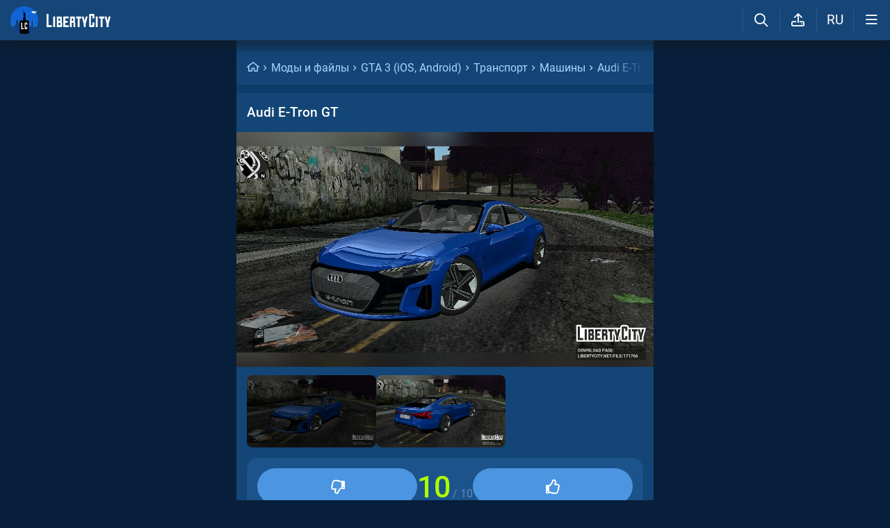

--- FILE ---
content_type: text/html; charset=utf-8
request_url: https://libertycity.ru/files/gta-3-ios-android/171766-audi-e-tron-gt.html
body_size: 18023
content:
<!DOCTYPE html>
<html class="mobile"  lang="ru" prefix="og:http://ogp.me/ns#">
    <head>
        
<meta http-equiv="Content-Type" content="text/html; charset=utf-8" />
<title>Audi E-Tron GT для GTA 3 (iOS, Android)</title>
<script type="application/ld+json">
{
    "@context": "https:\/\/schema.org",
    "@type": "SoftwareApplication",
    "name": "Audi E-Tron GT",
    "category": "GTA 3 (iOS, Android) \/ Транспорт \/ Машины",
    "author": {
        "@type": "Person",
        "name": "XE3, tudhsbf123"
    },
    "provider": {
        "@type": "Person",
        "name": "Aptos"
    },
    "datePublished": "2022-03-13",
    "downloadUrl": "https:\/\/libertycity.ru\/files\/gta-3-ios-android\/171766-audi-e-tron-gt.html",
    "fileSize": "4426144 Bytes",
    "applicationCategory": "GameMod",
    "description": "Скачать Audi E-Tron GT для GTA 3 (iOS, Android). Audi E-Tron GT for Mobile Особенности: - Качественная модель; - Качественные текстуры; - Поддерживает основные функции игры.",
    "image": [
        "https:\/\/files.libertycity.ru\/download\/gta3ios_cars\/thumbs\/2022-03\/audi-e-tron-gt_1647173751_176075.webp",
        "https:\/\/files.libertycity.ru\/download\/gta3ios_cars\/thumbs\/2022-03\/audi-e-tron-gt_1647173751_23349.webp"
    ],
    "offers": {
        "@type": "Offer",
        "availability": "http:\/\/schema.org\/OnlineOnly",
        "url": "https:\/\/libertycity.ru\/files\/gta-3-ios-android\/171766-audi-e-tron-gt.html",
        "price": "0",
        "priceCurrency": "USD"
    },
    "aggregateRating": {
        "@type": "AggregateRating",
        "ratingValue": "10.0",
        "bestRating": "10",
        "ratingCount": "5"
    }
}
</script>
<meta name="description" content="Скачать Audi E-Tron GT для GTA 3 (iOS, Android). Audi E-Tron GT for Mobile Особенности: - Качественная модель; - Качественные текстуры; - Поддерживает основные функции игры." />

<meta property="og:site_name" content="LibertyCity" />
<meta property="og:title" content="Audi E-Tron GT для GTA 3 (iOS, Android)" />
<meta name="og:description" content="Скачать Audi E-Tron GT для GTA 3 (iOS, Android). Audi E-Tron GT for Mobile Особенности: - Качественная модель; - Качественные текстуры; - Поддерживает основные функции игры." />
<meta property="og:url" content="https://libertycity.ru/files/gta-3-ios-android/171766-audi-e-tron-gt.html" />
<meta property="og:type" content="website" />

<meta name="robots" content="all" />
<link rel="search" type="application/opensearchdescription+xml" href="https://libertycity.ru/engine/opensearch.php" title="LC // Новости GTA 6, новые моды на GTA 5, GTA San Andreas" />
<link rel="home" type="application/rss+xml" title="LC // Новости GTA 6, новые моды на GTA 5, GTA San Andreas" href="https://libertycity.ru/rss.xml" />

        
        <meta name="verify-v1" content="yPVewR IfqX1CsNuM25jEx2FG1vfM3AqFAPxEtK0 Iw=" />
        <meta name="google-site-verification" content="zi95gdTXo2KIoITC1ccWedXin_9uE4uMuIRiUDKcGRI" />
        <meta name="yandex-verification" content="9f7dad9bde0e17d6" />
        <meta name="yandex-verification" content="51f92768deccd3c6" />
        <meta name="yandex-verification" content="5b8d09b2544a2d9f" />
        <meta name="baidu-site-verification" content="codeva-RKzk1Xcg9f" />
        <meta name=viewport content="width=device-width, initial-scale=1">
        <meta name="msvalidate.01" content="F4994398EB7817FB5903073FDC58100B" />
        <meta name="msapplication-TileColor" content="#2b5797">
        <meta name="theme-color" content="#ffffff">
            <meta property="og:image" content="https://files.libertycity.ru/si/file_171766_ru.jpg" />
    <meta property="og:image:type" content="image/jpeg" />
    <meta name="twitter:card" content="summary_large_image" />
    <meta name="twitter:image" content="https://files.libertycity.ru/si/file_171766_ru.jpg" /><link rel="image_src" href="https://files.libertycity.ru/si/file_171766_ru.jpg" />
        <meta http-equiv=Content-Language content=ru>
        <link rel="alternate" hreflang="zh-cn" href="https://zh.libertycity.net/files/gta-3-ios-android/171766-audi-e-tron-gt.html" />
    <link rel="alternate" hreflang="uk" href="https://uk.libertycity.net/files/gta-3-ios-android/171766-audi-e-tron-gt.html" />
    <link rel="alternate" hreflang="tr" href="https://tr.libertycity.net/files/gta-3-ios-android/171766-audi-e-tron-gt.html" />
    <link rel="alternate" hreflang="es" href="https://es.libertycity.net/files/gta-3-ios-android/171766-audi-e-tron-gt.html" />
    <link rel="alternate" hreflang="pt" href="https://pt.libertycity.net/files/gta-3-ios-android/171766-audi-e-tron-gt.html" />
    <link rel="alternate" hreflang="pl" href="https://pl.libertycity.net/files/gta-3-ios-android/171766-audi-e-tron-gt.html" />
    <link rel="alternate" hreflang="id" href="https://id.libertycity.net/files/gta-3-ios-android/171766-audi-e-tron-gt.html" />
    <link rel="alternate" hreflang="de" href="https://de.libertycity.net/files/gta-3-ios-android/171766-audi-e-tron-gt.html" />
    <link rel="alternate" hreflang="fr" href="https://fr.libertycity.net/files/gta-3-ios-android/171766-audi-e-tron-gt.html" />
    <link rel="alternate" hreflang="ar" href="https://ar.libertycity.net/files/gta-3-ios-android/171766-audi-e-tron-gt.html" />
    <link rel="alternate" hreflang="en" href="https://libertycity.net/files/gta-3-ios-android/171766-audi-e-tron-gt.html" />
    <link rel="alternate" hreflang="ru" href="https://libertycity.ru/files/gta-3-ios-android/171766-audi-e-tron-gt.html" />
        <style>:root{--podl-br:16px;--btn2-hov:-40px;--btn-size:2000px 200px;--sm-bl-pad:15px;--spad:12px;--spad-o:-12px;--hint-pd:10px;--main-pad:15px;--main-pad-double:30px;--main-pad-reverse:-15px;--inner-pad:20px;--inner-pad-reverse:-20px;--inner-pad-double:40px;--hint-br:12px;--input-trans:border .4s,box-shadow .4s;--header-height:70px}:root{--money-clr:#ffcb00;--logo-circle-clr:#c30000;--logo-text-clr:#fff;--logo-bg-clr:#fff;--podl-bg:#134576;--podl-sh:0 1px 0 1px rgb(0 0 0 / 4%);--link-clr:#fff;--link-ts:none;--link-td:none;--head-bg:#154677;--head-sh:0 0 20px #1c1c1ced;--btn-color:#fff;--btn-blue:#4c95e1;--btn-green:#189d28;--btn-blue-hov:#478ad1;--btn-bg:#2d6ead;--btn-hov:#3277b9;--btn-sh:0 1px 0px rgb(0 0 0 / 10%);--btn-brdr:#535353 1px solid;--input-bg:#0f375e;--grey:#afcbe9;--grey-und:#4f4f4f;--light-grey:#608ab6;--ctree:#31608e;--lighter-grey:#255d94;--superlight-grey:#2c669e;--egrey:#26598b;--hov-gg:#1d558c;--podl-lg-hover:#1a4e80;--rred:#d2ff00;--white-blue-und:#ffffff5c;--white-blue:#a9d4ff;--white-blue-text:#fff;--alerts-color:#4ba5ff;--alerts-text:#ffffff;--h-clr:#fff;--light-blue:rgb(76 111 160 / 50%);--ligher-blue:#4c6fa0;--bd-clr:#f8f8f8;--mbg:#0e3c6a;--dgrey:#4275a6;--zgrey:#215990;--pgrey:#679acb;--mgrey:#1c538b;--hint-sh:0 0 20px #0a0a0aa1;--hint-bg:#174c7f;--bold-clr:#fff;--comm-bs:none;--msearch-bg:#04294e;--body-clr:#071f3a}:root[data-theme='light']{--money-clr:#ff9300;--logo-circle-clr:#e62b2b;--logo-text-clr:#000;--logo-bg-clr:rgba(0,0,0,0);--podl-bg:#fefefe;--podl-sh:0 1px 0 1px rgb(0 0 0 / 4%);--link-clr:#202020;--link-ts:none;--link-td:none;--head-bg:#fff;--head-sh:0 0 20px #29292921;--btn-color:#393939;--btn-blue:#4896fa;--btn-green:#00b916;--btn-blue-hov:#57a1ff;--btn-bg:#eaeaea;--btn-hov:#f1f1f1;--btn-sh:0 1px 0px rgb(0 0 0 / 10%);--btn-brdr:#d8d8d8 1px solid;--input-bg:#efefef;--grey:#808080;--grey-und:#ebebeb;--light-grey:#999999;--ctree:#e9e9e9;--lighter-grey:#ddd;--superlight-grey:#dedede;--egrey:#e8e8e8;--hov-gg:#f3f3f3;--podl-lg-hover:#f7f7f7;--rred:#e62b2b;--white-blue-und:#4896fa99;--white-blue:#4896fa;--white-blue-text:#fff;--h-clr:rgb(0 0 0 / 81%);--light-blue:#4896fa80;--ligher-blue:#e9f3ff;--bd-clr:#3a3a3a;--mbg:#ededed;--dgrey:#d1d1d1;--zgrey:#f6f6f6;--pgrey:#acacac;--mgrey:#f3f3f3;--hint-sh:0 0 20px #29292952;--hint-bg:#fff;--bold-clr:#000000ba;--comm-bs:1px 2px rgb(0 0 0 / 7%);--msearch-bg:#ffffff;--body-clr:#090909}:root[data-theme='dark']{--money-clr:#ff9300;--logo-circle-clr:#fffa00;--logo-bg-clr:rgba(0,0,0,0);--podl-bg:#1d1d1d;--podl-sh:0 1px 0 1px rgb(0 0 0 / 4%);--link-clr:#fafafa;--link-ts:0 1px 0 #000000bd;--link-td:none;--head-bg:#181818;--head-sh:0 0 20px #000000ed;--btn-color:#fff;--btn-blue:#0e91e0;--btn-green:#00b916;--btn-blue-hov:#1faaff;--btn-bg:#313131;--btn-hov:#3c3c3c;--btn-sh:0 1px 0px rgb(0 0 0 / 10%);--btn-brdr:#535353 1px solid;--input-bg:#0c0c0c;--grey:#929292;--grey-und:#4f4f4f;--light-grey:#767676;--ctree:#484848;--lighter-grey:#5a5a5a;--superlight-grey:#343434;--egrey:#303030;--hov-gg:#2a2a2a;--podl-lg-hover:#252525;--rred:#fffa00;--white-blue-und:#ffffff2b;--white-blue:#0af;--white-blue-text:#fff;--h-clr:#fff;--light-blue:rgb(0 170 255 / 50%);--ligher-blue:#0f325c;--bd-clr:#f8f8f8;--mbg:#111111;--dgrey:#525252;--zgrey:#272727;--pgrey:#acacac;--mgrey:#262626;--hint-sh:0 0 20px #000000;--hint-bg:#1f1f1f;--bold-clr:#fff;--comm-bs:none;--msearch-bg:#002035;--body-clr:#000}.mobile:root{--sm-bl-pad:15px;--main-pad:12px;--main-pad-double:24px;--main-pad-reverse:-12px;--inner-pad:15px;--inner-pad-reverse:-15px;--inner-pad-double:30px;--header-height:58px}a{color:var(--link-clr);font-size:16px;text-decoration:none}s{color:inherit}b{color:var(--bold-clr);font-weight:500}*::placeholder{color:var(--grey)}*:focus::placeholder{color:var(--light-grey)}html{min-height:100%;height:100%}body{background:var(--body-clr);visibility:visible;color:var(--bd-clr);font-family:'Roboto',sans-serif,Vedana;margin:0;padding:0;position:relative;min-height:100%;height:inherit;-webkit-text-size-adjust:100%;-moz-text-size-adjust:100%;-ms-text-size-adjust:100%;text-size-adjust:100%;text-rendering:optimizeSpeed}.searchflow{position:fixed;top:-9999px}header{width:100%;position:fixed;z-index:1001;top:0;height:var(--header-height);line-height:var(--header-height);background:var(--head-bg);box-shadow:var(--head-sh)}header .header{max-width:1600px;margin:0 auto;position:relative;z-index:1;height:100%;display:flex;align-items:center}header .header_logo{display:inline-flex;height:100%;padding:0 var(--main-pad);box-sizing:border-box;margin-right:auto}header .header_logo .logo{background-image:url(/img/svg_logos/LibertyCity_Animated_Glow.svg);height:100%;width:45px;display:inline-flex;background-position:center;background-size:contain;background-repeat:no-repeat}body.afbrand>div:not(.adfshift):not(.smoothie_adf):first-child,body.afbrand .main_shift{height:auto!important}.afbrand:not(.strech) .adfox-banner-background{top:var(--header-height)!important}.adfox-banner-background{z-index:1}.mobile header .header_logo .logo{background-size:40px}header .header_logo .text_logo{background-image:url(/img/svg_logos/LibertyCity_Text.svg);display:inline-flex;height:100%;width:115px;background-position:center;background-size:contain;background-repeat:no-repeat;margin-left:var(--spad)}.mobile header .header_logo .text_logo{width:92px;margin-left:10px}.hmb{height:var(--header-height);width:var(--header-height);text-align:center}.hmb .fa{font-size:19px;line-height:inherit;color:var(--bold-clr)}.header .hmb.change_language{font-size:19px}.header .hmb:before{height:60%;content:'';width:0;display:block;position:absolute;top:20%;border-left:var(--bold-clr) 1px solid;opacity:.1}.mobile .header .hmb{width:calc(var(--header-height) - 5px)}.fa{font-style:normal;display:inline-block}.fa:before{content:'  '}.sl .hldr,.sl .content,.sl .comments_last,.sl .rss_grab,.sl .searchflow,.sl .pmhelp,.sl .pmphoto,.sl .chatslo,.sl .write_gr,.sl .leavec_m,.sl footer,.sl header .hamburger,.sl .oldheader,.sl .maint>*{visibility:hidden;max-width:100%;overflow:hidden}.sl .admin_tool{display:none}.mobile .main_content{max-width:600px}.main_content{z-index:2;position:relative;max-width:1280px;margin:0 auto}.dropmenu.loading{opacity:0}.m_footer{width:100%;max-width:1280px;position:relative;z-index:1;margin:0 auto;text-align:center;padding:var(--inner-pad) 0 55px;line-height:23px;background:var(--head-bg)}.m_footer .footer,.m_footer .footer a{font-size:15px;color:var(--grey)}.m_footer .footer .counters{margin:var(--spad) 0}.m_footer .footer .counters img{vertical-align:bottom}.m_footer .footer{padding:0 var(--inner-pad)}.main_shift{height:300px}.mobile .main_shift{height:var(--header-height)}html:not(.mobile) body:not(.strech) .main_content{margin-top:var(--header-height)!important}.afbrand .backgr2,body>div:first-child[style$='300px;'],body:not(.afbrand)[style*=background-image] .adfshift,.mobile .login .hmb,.sl .header .buttons,.sl .pmhelp,.sl .pmphoto,.sl .done_tick,.sl .m_footer,.header .f_search,.r_modal,.header .menu,.menu_mobile{display:none}.maint{position:relative;display:flex;width:100%;background:var(--mbg);margin:0 auto;border-radius:var(--podl-br) var(--podl-br) 0 0}.mobile .maint{border:0;box-shadow:none;border-radius:0;padding-top:var(--inner-pad)}.mobile body{padding-top:var(--header-height)}#loading-layer{display:none;position:fixed;left:0;top:0;width:100%;height:100%;z-index:3001;background:rgb(0 0 0 / 49%)}.mobile #adfox_172108534354273968{height:250px}@font-face{font-family:'Roboto';font-style:italic;font-weight:400;font-display:swap;src:url(/fonts/Roboto/KFOkCnqEu92Fr1Mu51xMIzIFKw.woff2) format('woff2');unicode-range:U+0301,U+0400-045F,U+0490-0491,U+04B0-04B1,U+2116}@font-face{font-family:'Roboto';font-style:italic;font-weight:400;font-display:swap;src:url(/fonts/Roboto/KFOkCnqEu92Fr1Mu51xIIzI.woff2) format('woff2');unicode-range:U+0000-00FF,U+0131,U+0152-0153,U+02BB-02BC,U+02C6,U+02DA,U+02DC,U+2000-206F,U+2074,U+20AC,U+2122,U+2191,U+2193,U+2212,U+2215,U+FEFF,U+FFFD}@font-face{font-family:'Roboto';font-style:normal;font-weight:400;font-display:swap;src:url(/fonts/Roboto/KFOmCnqEu92Fr1Mu5mxKOzY.woff2) format('woff2');unicode-range:U+0301,U+0400-045F,U+0490-0491,U+04B0-04B1,U+2116}@font-face{font-family:'Roboto';font-style:normal;font-weight:400;font-display:swap;src:url(/fonts/Roboto/KFOmCnqEu92Fr1Mu4mxZ.woff2) format('woff2');unicode-range:U+0000-00FF,U+0131,U+0152-0153,U+02BB-02BC,U+02C6,U+02DA,U+02DC,U+2000-206F,U+2074,U+20AC,U+2122,U+2191,U+2193,U+2212,U+2215,U+FEFF,U+FFFD}@font-face{font-family:'Roboto';font-style:normal;font-weight:500;font-display:swap;src:url(/fonts/Roboto/KFOlCnqEu92Fr1MmEU9fABc4EsA.woff2) format('woff2');unicode-range:U+0301,U+0400-045F,U+0490-0491,U+04B0-04B1,U+2116}@font-face{font-family:'Roboto';font-style:normal;font-weight:500;font-display:swap;src:url(/fonts/Roboto/KFOlCnqEu92Fr1MmEU9fBBc4.woff2) format('woff2');unicode-range:U+0000-00FF,U+0131,U+0152-0153,U+02BB-02BC,U+02C6,U+02DA,U+02DC,U+2000-206F,U+2074,U+20AC,U+2122,U+2191,U+2193,U+2212,U+2215,U+FEFF,U+FFFD}@font-face{font-family:'Roboto';font-style:normal;font-weight:700;font-display:swap;src:url(/fonts/Roboto/KFOlCnqEu92Fr1MmWUlfABc4EsA.woff2) format('woff2');unicode-range:U+0301,U+0400-045F,U+0490-0491,U+04B0-04B1,U+2116}@font-face{font-family:'Roboto';font-style:normal;font-weight:700;font-display:swap;src:url(/fonts/Roboto/KFOlCnqEu92Fr1MmWUlfBBc4.woff2) format('woff2');unicode-range:U+0000-00FF,U+0131,U+0152-0153,U+02BB-02BC,U+02C6,U+02DA,U+02DC,U+2000-206F,U+2074,U+20AC,U+2122,U+2191,U+2193,U+2212,U+2215,U+FEFF,U+FFFD}@font-face{font-family:'icomoon-font';src:url(/fonts/icomoon-font-v1.0/icomoon-font.woff2?6608) format("woff2");font-weight:400;font-style:normal;font-display:block}</style>
        
        <link rel="apple-touch-icon" sizes="180x180" href="/apple-touch-icon.png">
        <link rel="icon" type="image/png" sizes="32x32" href="/favicon-32x32.png">
        <link rel="icon" type="image/png" sizes="16x16" href="/favicon-16x16.png">
        <link rel="manifest" href="/site.webmanifest">
        <link rel="mask-icon" href="/safari-pinned-tab.svg" color="#334a9c">
        <link rel="preload" href="/fonts/icomoon-font-v1.0/icomoon-font.woff2?6608" as="font" type="font/woff2"
        crossorigin="anonymous">    
        <link rel="preload" href="/fonts/Roboto/KFOkCnqEu92Fr1Mu51xMIzIFKw.woff2" as="font" type="font/woff2"
        crossorigin="anonymous" />
        <link rel="preload" href="/fonts/Roboto/KFOkCnqEu92Fr1Mu51xIIzI.woff2" as="font" type="font/woff2"
        crossorigin="anonymous" />
        <link rel="preload" href="/fonts/Roboto/KFOmCnqEu92Fr1Mu5mxKOzY.woff2" as="font" type="font/woff2"
        crossorigin="anonymous" />
        <link rel="preload" href="/fonts/Roboto/KFOmCnqEu92Fr1Mu4mxZ.woff2" as="font" type="font/woff2"
        crossorigin="anonymous" />
        <link rel="preload" href="/fonts/Roboto/KFOlCnqEu92Fr1MmEU9fABc4EsA.woff2" as="font" type="font/woff2"
        crossorigin="anonymous" />
        <link rel="preload" href="/fonts/Roboto/KFOlCnqEu92Fr1MmEU9fBBc4.woff2" as="font" type="font/woff2"
        crossorigin="anonymous" />
        <link rel="preload" href="/fonts/Roboto/KFOlCnqEu92Fr1MmWUlfABc4EsA.woff2" as="font" type="font/woff2"
        crossorigin="anonymous" />
        <link rel="preload" href="/fonts/Roboto/KFOlCnqEu92Fr1MmWUlfBBc4.woff2" as="font" type="font/woff2"
        crossorigin="anonymous" />  
    </head>
    
    
    <body class="sl">

        
        <div class="soc_fullscr" data-mode="lc" data-button-url="https://t.me/+DrfNvcrV0n40ZTJi" data-text="Подписывайся на наш Telegram!" data-umami="TG"></div>
        

        

        <div class="smoothie_adf">
          <div class="smooth" style=""></div>
          <div class="fake_bg" style=""></div>
        </div>
        
        
        
        
        
        
        
        
        <!--<div align="center">
            <div id="adfox_172108534354273968"></div>
        </div>
        <div id="adfox_163571572990947354"></div>-->
        
        
        
        <div id="gotop" style="display:none;">
            <div><i class="fa fa-angle-up" aria-hidden="true"></i> Наверх</div>
        </div>

        <header>
    <div class="header">
        <a href="/" class="header_logo llg animated" aria-label="Главная страница" data-pjax="main">
            <span class="logo"></span>
            <span class="text_logo"></span>
        </a>

        

        <ul class="buttons">

            <li class="lisearch">
                <a href="#" aria-label="Поиск по сайту" class="site_search hmb">
                    <i class="fa fa-search" aria-hidden="true"></i>
                </a>
            </li>
            <li class="upload">
                <a href="#" aria-label="Загрузить файл" class="upload_file_tab upload_file hmb">
                    <i class="fa fa-upload2" aria-hidden="true"></i>
                </a>
            </li>
            <li class="language">
                <a href="#" aria-label="Выбор языка" class="change_language hmb">
                    RU
                </a>
            </li>

            
            <a href="#menuopen" class="hamburger hmb">
                <i class="fa fa-bars1"></i>
                <span class="hamburger_alerts"></span>
            </a>
            
            
        </ul>

    </div>


    
    <div class="menu_mobile">

        
        <div class="menu_user">
            <a class="pl reg_" href="#" target="_blank">
                <span class="rc">
                    <div class="name"><i class="fa fa-sign-in" aria-hidden="true"></i>Войти на сайт</div>
                </span>
            </a>
        </div>
        

        

        <ul class="horizontal_menu">
            
<li class="drotted exp">
  
  
  <div role="button" tabindex="0" class="mp"><i class="fa fa-star-o" aria-hidden="true"></i>Моды и файлы<i class="fa fa-angle-down" aria-hidden="true"></i><i class="fa fa-angle-up" aria-hidden="true"></i></div>
  <div class="drop_block">
    <ul class="select_drop">
      

<li><a href="/files/">Все файлы</a></li>


<li><a href="/files/exclusives/">Эксклюзивы</a></li>


<li><a href="/files/from-authors/">Авторские файлы</a></li>


<li><a href="/files/best-of-the-week/">Лучшие файлы недели</a></li>


<li><a href="" class="upload_file">Загрузить файл</a></li>
                                                                        
    </ul>                              
  </div>    
  
</li>


<li class="drotted ">
  
  <a class="mp" href="/news/" ><i class="fa fa-star-o" aria-hidden="true"></i>Новости</a>
  
  
</li>


<li class="drotted ">
  
  <a class="mp" href="/cheats/" ><i class="fa fa-star-o" aria-hidden="true"></i>Читы</a>
  
  
</li>


<li class="drotted ">
  
  <a class="mp" href="/articles/" ><i class="fa fa-star-o" aria-hidden="true"></i>Статьи</a>
  
  
</li>


<li class="drotted ">
  
  <a class="mp" href="/guides/" ><i class="fa fa-star-o" aria-hidden="true"></i>Гайды</a>
  
  
</li>


<li class="drotted ">
  
  <a class="mp arizona" href="https://vgtim.es/lP9D5" target="_blank"><i class="fa fa-star-o" aria-hidden="true"></i>Играй в GTA 5 онлайн на ARIZONA</a>
  
  
</li>


        </ul>

        <ul class="vertical_menu dropmenu">
            

<a href="#" class="parent" data-box="9" >
  <span class="bm">
    
    <span class="icon">
      <img src="/uploads/menu_icons/gta-6.jpg?1769172394" class="icon_img">
    </span>
    
    GTA 6
  </span>
</a>



<a href="#" class="parent" data-box="14" >
  <span class="bm">
    
    <span class="icon">
      <img src="/uploads/menu_icons/gta-5.jpg?1769172394" class="icon_img">
    </span>
    
    GTA 5
  </span>
</a>



<a href="#" class="parent" data-box="37" >
  <span class="bm">
    
    <span class="icon">
      <img src="/uploads/menu_icons/gta-san-andreas.jpg?1769172394" class="icon_img">
    </span>
    
    GTA San Andreas
  </span>
</a>



<a href="#" class="parent" data-box="62" >
  <span class="bm">
    
    <span class="icon">
      <img src="/uploads/menu_icons/gta-4.jpg?1769172394" class="icon_img">
    </span>
    
    GTA 4
  </span>
</a>



<a href="#" class="parent" data-box="70" >
  <span class="bm">
    
    <span class="icon">
      <img src="/uploads/menu_icons/gta-vice-city.jpg?1769172394" class="icon_img">
    </span>
    
    GTA Vice City
  </span>
</a>



<a href="#" class="parent" data-box="80" >
  <span class="bm">
    
    <span class="icon">
      <img src="/uploads/menu_icons/gta-3.jpg?1769172394" class="icon_img">
    </span>
    
    GTA 3
  </span>
</a>



<a href="#" class="parent" data-box="29" >
  <span class="bm">
    
    <span class="icon">
      <img src="/uploads/menu_icons/red-dead-redemption-2.jpg?1769172394" class="icon_img">
    </span>
    
    Red Dead Redemption 2
  </span>
</a>



<a href="#" class="parent" data-box="23" >
  <span class="bm">
    
    <span class="icon">
      <img src="/uploads/menu_icons/red-dead-redemption.jpg?1769172394" class="icon_img">
    </span>
    
    Red Dead Redemption
  </span>
</a>



<a href="#" class="parent" data-box="54" >
  <span class="bm">
    
    Другие игры
  </span>
</a>



<a href="#" class="parent" data-box="112" >
  <span class="bm">
    
    Разработка модов
  </span>
</a>



<a href="#" class="parent" data-box="115" >
  <span class="bm">
    
    Прочее
  </span>
</a>


  <div class="sub tpl">
    <ul class="sublist">


    <li>
      <a href="" class="vsubmenu" >
        
      </a>
    </li>
</ul>
  </div>



        </ul>

    </div>
    

</header>

        
        
        <div class="main_content" data-module="files">
            
            
            
            
            
            <div class="maint">
				
                <div class="ctable" id="pjax">
                    <!--pjax_load-->
                    <div class="ctable_content module_files" data-module="files">
                        
                        
                        

<div class="bread menup" itemscope="" itemtype="http://schema.org/BreadcrumbList">
    <ul>
        <li itemprop="itemListElement" itemscope itemtype="http://schema.org/ListItem">
            <a href="/" class="l_ks" itemprop="item">
                <i class="fa fa-home" aria-hidden="true"></i>
                <meta itemprop="name" content="LibertyCity" />
                <meta itemprop="position" content="1" />
            </a>
        </li>
        
<li itemprop="itemListElement" itemscope itemtype="http://schema.org/ListItem">
    <a href="https://libertycity.ru/files/" class="l_ks" itemprop="item">
        Моды и файлы
        <meta itemprop="name" content="Моды и файлы" />
        <meta itemprop="position" content="2" />
    </a>
</li>


<li itemprop="itemListElement" itemscope itemtype="http://schema.org/ListItem">
    <a href="https://libertycity.ru/files/gta-3-ios-android/" class="l_ks" itemprop="item">
        GTA 3 (iOS, Android)
        <meta itemprop="name" content="GTA 3 (iOS, Android)" />
        <meta itemprop="position" content="3" />
    </a>
</li>


<li itemprop="itemListElement" itemscope itemtype="http://schema.org/ListItem">
    <a href="https://libertycity.ru/files/gta-3-ios-android/vehicles/" class="l_ks" itemprop="item">
        Транспорт
        <meta itemprop="name" content="Транспорт" />
        <meta itemprop="position" content="4" />
    </a>
</li>


<li itemprop="itemListElement" itemscope itemtype="http://schema.org/ListItem">
    <a href="https://libertycity.ru/files/gta-3-ios-android/vehicles/cars/" class="l_ks" itemprop="item">
        Машины
        <meta itemprop="name" content="Машины" />
        <meta itemprop="position" content="5" />
    </a>
</li>


<li itemprop="itemListElement" itemscope itemtype="http://schema.org/ListItem">
    <a href="https://libertycity.ru/files/gta-3-ios-android/171766-audi-e-tron-gt.html" class="l_ks" itemprop="item">
        Audi E-Tron GT
        <meta itemprop="name" content="Audi E-Tron GT" />
        <meta itemprop="position" content="6" />
    </a>
</li>


    </ul>
</div>

                        
                        
                        
                            
                            
                            
                                
                                
                                
                                <div id='dle-content'><div class="menup">
    <div class="file_body download_page ">

        <h1 class="title" itemprop="headline">
            
            Audi E-Tron GT
            
            
            
        </h1>
        
        <!-- slider start -->
        <div class="slideGallery_parent ">
            <ul class="slideGallery" id="file_gallery">
                
                
                    <li data-thumb="https://files.libertycity.ru/download/gta3ios_cars/thumbs/2022-03/audi-e-tron-gt_1647173751_176075.webp" data-src="https://files.libertycity.ru/download/gta3ios_cars/fulls/2022-03/audi-e-tron-gt_1647173751_176075.webp"><img alt="Audi E-Tron GT / GTA 3 (iOS, Android)" lightbox width="1200" height="675" layout="responsive" src="data:image/svg+xml,%3Csvg xmlns='http://www.w3.org/2000/svg' viewBox='0 0 1200 675'%3E%3C/svg%3E" data-src="https://files.libertycity.ru/download/gta3ios_cars/thumbs/2022-03/audi-e-tron-gt_1647173751_176075.webp" class="media_gallery_image lazyload"></li><li data-thumb="https://files.libertycity.ru/download/gta3ios_cars/thumbs/2022-03/audi-e-tron-gt_1647173751_23349.webp" data-src="https://files.libertycity.ru/download/gta3ios_cars/fulls/2022-03/audi-e-tron-gt_1647173751_23349.webp"><img alt="Audi E-Tron GT / GTA 3 (iOS, Android)" lightbox width="1200" height="675" layout="responsive" src="data:image/svg+xml,%3Csvg xmlns='http://www.w3.org/2000/svg' viewBox='0 0 1200 675'%3E%3C/svg%3E" data-src="https://files.libertycity.ru/download/gta3ios_cars/thumbs/2022-03/audi-e-tron-gt_1647173751_23349.webp" class="media_gallery_image lazyload"></li>
                    
                
            </ul>
            
            <div class="slides">
                <a class="slide active" target="_blank" href="https://files.libertycity.ru/download/gta3ios_cars/fulls/2022-03/audi-e-tron-gt_1647173751_176075.webp"><img src="data:image/svg+xml,%3Csvg xmlns='http://www.w3.org/2000/svg' viewBox='0 0 1200 675'%3E%3C/svg%3E" class="lazyload" data-src="https://files.libertycity.ru/download/gta3ios_cars/thumbs/2022-03/audi-e-tron-gt_1647173751_176075.webp" border="0"></a><a class="slide " target="_blank" href="https://files.libertycity.ru/download/gta3ios_cars/fulls/2022-03/audi-e-tron-gt_1647173751_23349.webp"><img src="data:image/svg+xml,%3Csvg xmlns='http://www.w3.org/2000/svg' viewBox='0 0 1200 675'%3E%3C/svg%3E" class="lazyload" data-src="https://files.libertycity.ru/download/gta3ios_cars/thumbs/2022-03/audi-e-tron-gt_1647173751_23349.webp" border="0"></a>
            </div>
            
        </div>
        <!-- slider end -->
        

        <div class="file_top_block">
            <div class="file_info_table">
                <div class="gpw">
                    <div class="gp2 cat"><a class="l_ks pjx" title="GTA 3 (iOS, Android)" href="/files/gta-3-ios-android/">GTA 3 (iOS, Android)</a> / <a class="l_ks pjx" title="Транспорт / GTA 3 (iOS, Android)" href="/files/gta-3-ios-android/vehicles/">Транспорт</a> / <a class="l_ks pjx" title="Машины / GTA 3 (iOS, Android)" href="/files/gta-3-ios-android/vehicles/cars/">Машины</a></div>
                </div>
                <div class="gpw">
                    <div class="gp1">Автор:</div>
                    <div class="gp2 files_author_parent">
                        <div class="files_authors_full expandable" title="Автор"><a href="/index.php?do=files&author=1&replace=&op=search&search_text=XE3" class="l_ks">XE3</a>, <a href="/index.php?do=files&author=1&replace=&op=search&search_text=tudhsbf123" class="l_ks">tudhsbf123</a></div><a href="#"
                            class="l_ks show_more">Подробнее<i class="fa fa-chevron-right"></i></a>
                    </div>
                </div>
                
                <div class="gpw">
                    <div class="gp1">Загрузил:</div>
                    <div class="gp2 uploader">
                        <a class="l_ks file_uploader" onClick="return dropdownmenu(this, event, UserMenu('href=&quot;https://libertycity.ru/user/Aptos/&quot;', '21645', '5', 'Aptos'), '170px')" onMouseout="delayhidemenu()" href="https://libertycity.ru/user/Aptos/"><span class="uava"><img class="ava_img" src="/uploads/fotos/lc_1706957861.jpg?1706914482"></span><spanc class="name">Aptos</span></a>
                        
                        <a class="abba user_subscribe " data-userid="21645"
                            href="#">
                            <span class="go_subscribe"><i class="fa fa-user-plus"
                                    aria-hidden="true"></i>Подписаться</span>
                            <span class="go_unsubscribe"><i class="fa fa-check"
                                    aria-hidden="true"></i>Вы подписаны</span>
                        </a>
                        
                    </div>
                </div>
                <div class="gpw">
                    <div class="gp1">Размер:</div>
                    <div class="gp2">4.22 Мб</div>
                </div>
                
                <div class="gpw">
                    <div class="gp1">Файлы в архиве:</div>
                    <div class="gp2 files_in_archive_parent">
                        <div class="files_in_archive expandable" title="Файлы в архиве">
                            <div class="files_in_archive_explain">Файлы известных расширений, которые были найдены в архиве.</div><a class="l_ks" href="/files/gta-3-ios-android/zamena/gt.dff">gt.dff</a>, <a class="l_ks" href="/files/gta-3-ios-android/zamena/gt.txd">gt.txd</a>
                        </div><a href="#" class="l_ks show_more">Подробнее<i
                                class="fa fa-chevron-right"></i></a>
                    </div>
                </div>
                
                <div class="gpw">
                    <div class="gp1">Загружен:</div>
                    <div class="gp2"><time datetime="2022-03-13" itemprop="datePublished">13 марта 2022</time></div>
                </div>
                
                <div class="gpw">
                    <div class="gp1">Скачиваний:</div>
                    <div class="gp3">
                        <meta itemprop="interactionCount" content="UserDownloads:620" />
                        <span class="ddparent">
                            620
                            
                            <div class="ddmenu fixed">
                                <div>Всего скачиваний: 620</div>
                                <div>Уникальных скачиваний: 280</div>
                            </div>
                            
                        </span>
                    </div>
                </div>
            </div>
            
            <div class="rate_file_table " data-file-id="171766">
                <div class="rate_block" data-votes="5" data-plus="5" data-minus="0"
                    data-current="10" data-ava="/templates/main/images/noavatar.png">
                    <div class="rate_button left">
                        <a href="#" class="rbut nbut btn_blue minus ">
                            <i class="fa fa-thumbs-down1"></i>
                        </a>
                    </div>
                    <div class="score">
                        <span class="current_score green">10</span>
                        <span class="max_score"> / 10</span>
                    </div>
                    <div class="rate_button right">
                        <a href="#" class="rbut nbut btn_blue plus ">
                            <i class="fa fa-thumbs-up1"></i>
                        </a>
                    </div>
                </div>

                <div class="rated_text">
                    <a href="#" class="l_ks" data-id="171766">
                        5 человек оценили файл
                    </a>
                </div>
                <div class="rated_list_parent">
                    <div class="rated_list">
                        

<a href="" class="user ddparent tpl" data-uid="" style="--urdelay: s;">

    <img class="uava" src="">
    <div class="ddmenu">
        <div class="user_rated ">
            <span class="name"></span>
            <i class="fa fa-thumbs-up"></i>
            <i class="fa fa-thumbs-down"></i>
        </div>
    </div>

</a>


<span class="user guest ddparent " style="--urdelay: 0.5s;">


    <img class="uava" src="/templates/main/images/noavatar.png">
    <div class="ddmenu">
        <div class="user_rated positive">
            <span class="name">Гость</span>
            <i class="fa fa-thumbs-up"></i>
            <i class="fa fa-thumbs-down"></i>
        </div>
    </div>


</span>

<span class="user guest ddparent " style="--urdelay: 0.6s;">


    <img class="uava" src="/templates/main/images/noavatar.png">
    <div class="ddmenu">
        <div class="user_rated positive">
            <span class="name">Гость</span>
            <i class="fa fa-thumbs-up"></i>
            <i class="fa fa-thumbs-down"></i>
        </div>
    </div>


</span>

<span class="user guest ddparent " style="--urdelay: 0.9s;">


    <img class="uava" src="/templates/main/images/noavatar.png">
    <div class="ddmenu">
        <div class="user_rated positive">
            <span class="name">Гость</span>
            <i class="fa fa-thumbs-up"></i>
            <i class="fa fa-thumbs-down"></i>
        </div>
    </div>


</span>

<span class="user guest ddparent " style="--urdelay: 0.2s;">


    <img class="uava" src="/templates/main/images/noavatar.png">
    <div class="ddmenu">
        <div class="user_rated positive">
            <span class="name">Гость</span>
            <i class="fa fa-thumbs-up"></i>
            <i class="fa fa-thumbs-down"></i>
        </div>
    </div>


</span>


<a href="/user/Aptos/" class="user ddparent " data-uid="21645" style="--urdelay: 0s;">

    <img class="uava" src="/uploads/fotos/lc_1706957861.jpg?1706914482">
    <div class="ddmenu">
        <div class="user_rated positive">
            <span class="name">Aptos</span>
            <i class="fa fa-thumbs-up"></i>
            <i class="fa fa-thumbs-down"></i>
        </div>
    </div>

</a>


                    </div>
                </div>
                <div class="not_rated">Еще никто не оценил файл</div>
            </div>
            
        </div>

        <div class="download_page_content">

            <div class="downl">
                <div class="download_buttons">
                    <div class="row">
                        
                        
                        <a class="download  nbut btn_big btn_green" href="#">
                            <i class="fa fa-download1" aria-hidden="true"></i>Скачать
                        </a>
                        
                        
                        <a class="tlg nbut btn_big btn_blue" href="https://t.me/libertycity_files_bot?start=MTcxNzY2"
                            target="_blank">
                            <i class="fa fa-paper-plane" aria-hidden="true"></i>Скачать в Telegram
                        </a>
                        
                        
                        <a class="dsc nbut btn_big btn_blue" href="https://discordapp.com/users/1357056167725105168"
                            target="_blank">
                            <i class="fa fa-discord" aria-hidden="true"></i>Скачать в Discord
                        </a>                    
                        
                        
                    </div>
                    <a href="#" class="nbut btn_big files_fav " data-id="171766">
                        <span class="not_infav"><i class="fa fa-star-o"
                                aria-hidden="true"></i>В избранное</span>
                        <span class="infav"><i class="fa fa-star" aria-hidden="true"></i>В избранном</span>
                    </a>
                    
                </div>
                
                
                <ul class="download_files_list">
                    
                    <li><div class="alert">⚠️ Наблюдаются проблемы с доступностью файловых серверов с территории РФ. Если файлы не скачиваются, воспользуйтесь кнопкой "Скачать в Telegram" или используйте VPN</div></li>
                    
                    <li class="internal">
    <div class="row">
        <div class="first">
            
            <div class="fdate">
                <i class="fa fa-calendar" aria-hidden="true"></i>13 марта 2022
            </div>
            
            <div class="filenote"></div>
            <span target="_blank" class="filename">audi-e-tron-gt_1647173751_211393.zip</span>
            
            
            <div class="virustotal green">
                <span class="vt_title">
                    Проверка на вирусы от Virustotal:
                </span>
                <span class="result">
                    <i class="fa fa-times-circle1"></i>
                    <i class="fa fa-circle-check"></i>
                    файл безопасен
                </span>
                <span class="report">
                    (<a href="https://www.virustotal.com/gui/file/8ccd34ebba7c6dca0efcbb517e76f7af1317e5b9bbc7e1dc75e06fd6cc22d4d5" target="_blank" class="l_ks">посмотреть отчет</a>)
                </span>
            </div>
            
        </div>
        <a target="_blank" href="#"  data-href="/index.php?do=files&op=showfile&v2=0&lid=171766" data-id="171766" data-hash="e5ac4f2d294ab0700028cce062fa3073" data-download-token="" class="nbut btn_big btn_green">Скачать (4.22 MB)</a>
    </div>
</li>
                </ul>
                
                
            </div>

            <div class="file_story" itemprop="description" id="trans-id-171766">
                <div id='file-id-171766' class="description_text"><div class="article_block a_text"><p>Audi E-Tron GT for Mobile</p></div>

<div class="banner_in_news"><div class="thisad" align="center">



<ins data-fallback="yandex_rtb_R-A-1820434-14"  class="adbg"
     style="display:inline-block"
     data-ad-client="ca-pub-9658988082123914"
     data-ad-slot="7643902447"></ins>



</div></div>

<div class="article_block a_text"><p><b>Особенности:</b></p></div><div class="article_block a_text"><p>- Качественная модель;</p></div><div class="article_block a_text"><p>- Качественные текстуры;</p></div><div class="article_block a_text"><p>- Поддерживает основные функции игры.</p></div></div>

                

                

                
                
                

                

                

                <div class="share">
                    <div class="share42init"></div>
                    <div class="shortlink">
                        <input id="get_file_link_val" type="text" value="https://libertycity.ru/file/171766" readonly="" class="input input2">
                        <button type="button" class="nbut copybut"
                            data-copyfrom="get_file_link_val">Скопировать</button>
                    </div>
                </div>
                
            </div>
        </div>
    </div>
</div>



<a name="comments"></a>
<div class="radius nc thiscomments">
    <div class="menup">

        <div class="cup ln sortable">
            <div class="ctitle">
                <i class="fa fa-comment" aria-hidden="true"></i>Комментарии <span
                    class="comm_num">0</span>
            </div>
            <div class="sort">
                <select class="abba comm_sort_select">
                    <option value="old_first" selected>Сначала старые</option>
                    <option value="new_first">Сначала новые</option>
                    <option value="popular_first">Сначала интересные</option>
                </select>
            </div>
        </div>

    </div>
    <div class="menup comments_ajax" data-post="171766" data-module="files"></div>
</div>
</div>
                                
                                
                                
                                
                                
                            
                        
                        
                        
                        
                    
                    
                    
                    <div class="clr"></div>
                    <!--pjax_load-->
                </div>
            </div>
            
        </div>
    </div>
    
    
    <footer class="m_footer">
        <div class="footer">
            <div class="counters">
                <div class="counter">
                    
                    <!--LiveInternet counter-->
                    <span id="liveinternet"></span>
                    <!--/LiveInternet-->
                    
                </div>
                
            </div>
        </div>
        
        <div class="footer">
            © 2008 - 2026
            <a href="/">
                LibertyCity
            </a>
            <br />
            Создатель и разработчик:
            <a href="/user/Evgenii+Sokolov/">
                Evgenii Sokolov
            </a>
            
            <br />
            На серверах LibertyCity хранится 162K файлов общим объемом 2.73 Tb
            
            <br />
            Копирование материалов без разрешения администрации или соответствующих владельцев строго запрещено
            
            
        </div>
        
        <div class="footer">
            <a href="/index.php?do=feedback">
                Написать нам
            </a>
        </div>
        
        <div class="gomob">
            <a class="l_ks" data-mob="no" style="display: none;" id="mobileon" href="#"><i class="fa fa-mobile1"
                aria-hidden="true"></i>Мобильная версия</a>
            <a class="l_ks" data-mob="yes" id="mobileoff" href="#"><i class="fa fa-desktop1"
                aria-hidden="true"></i>Версия для компьютеров</a>
        </div>
        
    </footer>
    


<div class="searchflow">
    <div class="searchar_par">
        <div class="searchar">
            <div class="sb">
                <input type="text" class="search_input" placeholder="Поиск по файлам, статьям, пользователям..." />
                <i class="fa fa-times" aria-hidden="true"></i>
            </div>
            <div class="razd_scroll">
                <div class="razd">
                    <a href="#" class="stab wbut active btn_blue" data-p="files" data-what="1"><i class="fa fa-download1" aria-hidden="true"></i>Моды и файлы<span></span></a>                    
                    <a href="#" class="stab wbut" data-p="news_articles" data-what="3"><i class="fa fa-newspaper-o" aria-hidden="true"></i>Новости и статьи<span></span></a>
                    <a href="#" class="stab wbut" data-p="cheats_guides" data-what="4"><i class="fa fa-unlock" aria-hidden="true"></i>Читы и гайды<span></span></a>
                    <a href="#" class="stab wbut" data-p="users" data-what="6"><i class="fa fa-users1" aria-hidden="true"></i>Пользователи<span></span></a>
                </div>
            </div>
            <div class="search_info"><a class="l_ks" href="#"><i class="fa fa-search-plus" aria-hidden="true"></i>Нажмите сюда для расширенного поиска файлов</a></div>
        </div>
    </div>
    <div class="searchres">
        <div data-serchr="files"></div>
        <div data-serchr="news_articles"></div>
        <div data-serchr="cheats_guides"></div>
        <div data-serchr="users"></div>
    </div>
    
</div>




<div class="done_tick">
    <svg version="1.1" id="tick" xmlns="http://www.w3.org/2000/svg" xmlns:xlink="http://www.w3.org/1999/xlink"
    x="0px" y="0px" viewBox="0 0 37 37" xml:space="preserve">
        <path class="circ path"
        d="M30.5,6.5L30.5,6.5c6.6,6.6,6.6,17.4,0,24l0,0c-6.6,6.6-17.4,6.6-24,0l0,0c-6.6-6.6-6.6-17.4,0-24l0,0C13.1-0.2,23.9-0.2,30.5,6.5z">
        </path>
        <polyline class="tick path" points="11.6,20 15.9,24.2 26.4,13.8 "></polyline>
    </svg>
</div>
<div id="loading-layer">
    <div class="cs-loader">
        <div class="cs-loader-inner">
            <label> &#9679;</label>
            <label> &#9679;</label>
            <label> &#9679;</label>
            <label> &#9679;</label>
            <label> &#9679;</label>
            <label> &#9679;</label>
        </div>
    </div>
</div>

<div id="busy_layer"></div>


<script>var current_language={"id":"1","name":"Russian","code":"ru","emoji":"🇷🇺","flag":"ru.svg","locale":"ru-RU","relative":"0","relative_news":"0","relative_news_date_limit":"0000-00-00 00:00:00","relative_texts":"0","relative_comments_translate":"0","onlang_name":"Русский","domain":"libertycity.ru","translated_percent":"100","translated_strings":"1263","allow_approve_users":"","allow_translation":"0","full_date_format":"j F Y","short_date_format":"j F","time_format":"H:i","approve":"1","need_global_recalc":"1","google_analytics":"G-JTVKF7288K","umami":"7758a260-d0f5-40f5-b831-a925229a6b68","relative_news_in":[1,291]},comm_default_sort={"news":"popular_first","files":"popular_first"},css_load=[],curr_domain='libertycity.ru',dle_root='/',dle_admin='',dle_skin='main',user_ip='3.17.156.186',files_server_host='https://files.libertycity.ru',files_server_original_hosts='["https:\/\/files.libertycity.ru","https:\/\/files.libertycity.net"]',files_server_backup_hosts='["https:\/\/ru-files.libertycity.ru","https:\/\/tr-files.libertycity.ru","https:\/\/am-files.libertycity.ru"]',country_code='us',css_num='6608',js_num='6371',dle_confirm='Подтверждение',group='5',curr_lang='',dle_group='5',dle_userid='',dle_name='',dle_info='Информация',issearchbot='1',server_timestamp='1769173518',search_path='qRty35vk35s0RXt',bbdeefbcfdcad='easyAdsBox fatad ad300x600 addiv',edeacecafeebfd='https://libertycity.net/qD/adrawdata/kzF/adfusion/elF/adfusion/apmZ/AdElement//adblock-message.jpg',edbdabefadfcaac='libertycity.net/SX9ady/2g5dy/23o9',cbafaacdeeef='0',fffdafcdad='libertycity.net/jgn84qa/QAhuqa/QA3sLe',ddebbda='libertycity.net/al4cja4/c79ra4/c7kax',adblock_availability_check='libertycity.net/27fo1uza1ubrz/Q4',adblock_fullscreen_data=null,adblock_background_data={"15365285":{"id":"15365285","style":"padding-top: 300px; cursor: pointer; background-attachment: fixed; background-repeat: no-repeat; background-position: center var(--header-height); background-color: ; background-image: url('https:\/\/libertycity.net\/img\/1Bv9gCWfiCWo0AFw\/ca825af23e9ff990273c55e4922a5a8b.webp');","url":"https:\/\/libertycity.ru\/239d300"}},is_logged='0',user_id='',blacklist='[""]',comm_num='',mobile_exists='',ismobile=1,wss_token='',timerStart=Date.now(),ga_tag='G-JTVKF7288K',umami_id='7758a260-d0f5-40f5-b831-a925229a6b68',subscribed_to='[""]';var dle_gamessearch_delay=!1;var dle_gamessearch_value='';var adf_all=[];window.lazySizesConfig=window.lazySizesConfig||{};lazySizesConfig.loadMode=1;if(!window.console)console={log:function(){}};if('scrollRestoration'in history)history.scrollRestoration='manual';var bb_loaded=0;var css_loaded=[];var after_css_loaded_f=[];var css_queue=[];var adfox_loaded=0;var window_blurred=0;var fight_start_from_blurred='';var sts_i=0;var triggg1=0;var triggg2=0;console.log('start');var dle_gallerysearch_delay=!1;var dle_gallerysearch_value='';var base_css_st=['/base_css','/style-base'];function after_css_loaded(fn){if(css_queue.length<1)fn();else after_css_loaded_f.push(fn)}function remove_stylesheet(css_href){var el=document.querySelector("link[rel='stylesheet'][href='"+css_href+"']");if(el!==null)el.remove();}function load_stylesheet(css_href,n,callback){if(Array.isArray(css_href)){if(css_href.length===0){if(typeof callback!=='undefined')callback();return}var left=css_href.length;css_href.forEach(function(href){load_stylesheet(href,n,function(){if(--left===0&&typeof callback!=='undefined')callback();})});return}n=sts_i+1;sts_i=sts_i+1;if(typeof(stylesheet)=='undefined')stylesheet={};if(document.querySelector("link[rel='stylesheet'][href='"+css_href+"']")===null){css_queue.push(css_href);css_loaded.push(css_href);stylesheet[n]=document.createElement('link');stylesheet[n].href=css_href;stylesheet[n].rel='stylesheet';stylesheet[n].type='text/css';stylesheet[n].media='only x';for(var g=0;g<base_css_st.length;g++){if(css_href.indexOf(base_css_st[n])>0)console.log("Base CSS Load START: ",Date.now()-timerStart);}document.head.appendChild(stylesheet[n]);stylesheet[n].onload=function(){if(this.media!='all'){this.media='all';var index=css_queue.indexOf(this.getAttribute('href'));if(index!==-1){css_queue.splice(index,1)}if(css_queue.length<1&&after_css_loaded_f.length>0){for(var g=after_css_loaded_f.length-1;g>=0;g--){after_css_loaded_f[g]();after_css_loaded_f.splice(g,1)}}
for(var g=0;g<base_css_st.length;g++){if(this.getAttribute('href').indexOf(base_css_st[g])>0){console.log("Base CSS Loaded: ",Date.now()-timerStart);document.body.classList.remove('sl')}}if(typeof(callback)!='undefined')callback();}}}else if(typeof(callback)!='undefined')callback();}load_stylesheet("/minified/base_css-rev"+css_num+".css");var ls_cb={};function remove_script(url){var el=document.querySelector("script[src='"+url+"']");if(el!==null)el.remove();}function loadScript(url,callback){if(Array.isArray(url)){if(url.length===0){if(typeof callback==='function')callback(!0);return}loadScriptsSequentially(url,0,callback);return}if(callback!==undefined){if(ls_cb[url]===undefined)ls_cb[url]={callbacks:[]};ls_cb[url].callbacks.push(callback)}var script=document.querySelector("script[src='"+url+"']");if(script===null){script=document.createElement('script');script.async=!0;script.type='text/javascript';script.setAttribute('data-loading','1');script.src=url;document.head.appendChild(script);vgt_script_ready(script,ls_cb,url,!1)}else if(callback!==undefined){var still_loading=script.getAttribute('data-loading');if(still_loading==='1'){vgt_script_ready(script,ls_cb,url,!1)}else if(still_loading==='0'){vgt_ls_cb_ar(ls_cb,url,!0)}}}function loadScriptsSequentially(urls,index,finalCallback){if(index>=urls.length){if(typeof finalCallback==='function'){finalCallback(!0)}return}loadScript(urls[index],function(alreadyLoaded){loadScriptsSequentially(urls,index+1,finalCallback)})}function vgt_script_ready(script,ls_cb,url,alreadyLoaded){function done(){script.setAttribute('data-loading','0');vgt_ls_cb_ar(ls_cb,url,alreadyLoaded)}if(window.document.documentMode&&script.readyState){script.onreadystatechange=function(){if(script.readyState==='loaded'||script.readyState==='complete'){script.onreadystatechange=null;done()}}}else{script.onload=function(){setTimeout(done,10)};script.onerror=function(){console.error('Failed to load script:',url);done()}}}function vgt_ls_cb_ar(ls_cb,url,alreadyLoaded){if(ls_cb[url]===undefined)return;function fireAll(){var callbacks=ls_cb[url].callbacks;var len=callbacks.length;delete ls_cb[url];for(var i=0;i<len;i++){try{callbacks[i](alreadyLoaded)}catch(e){console.error('Err in callback #'+i+' for '+url+':',e)}}callbacks.length=0}if(document.readyState==='complete'||document.readyState==='interactive'){fireAll()}else{document.addEventListener('DOMContentLoaded',fireAll,{once:!0})}}loadScript(['/minified/lc_vitals-rev'+js_num+'.js','/minified/lc_base-rev'+js_num+'.js'],function(){console.log("Base JS Loaded: ",Date.now()-timerStart);var event;if(typeof(Event)==='function')event=new Event('loaded');else{event=document.createEvent('HTMLEvents');event.initEvent('loaded',!0,!0)}document.body.dispatchEvent(event);firstload()});loadScript('/minified/lc_lazyimg-rev'+js_num+'.js');load_stylesheet("/minified/icons_css-rev"+css_num+".css");if(ga_tag!=''){loadScript('https://www.googletagmanager.com/gtag/js?id='+ga_tag,function(){window.dataLayer=window.dataLayer||[];window.gtag=function(){dataLayer.push(arguments)};gtag('js',new Date());gtag('config',ga_tag)})}window.ym=function(){(window.ym.a||[]).push(arguments)};window.ym.l=1*new Date();loadScript('/js/external/tag.js',function(){ym(25650293,"init",{clickmap:!0,trackLinks:!0,accurateTrackBounce:!0,webvisor:!0,trackHash:!0})});var liveinternet=document.getElementById("liveinternet");if(typeof(liveinternet)!='undefined'&&liveinternet!=null)liveinternet.innerHTML="<a href='//www.liveinternet.ru/click' "+"target=_blank><img src='//counter.yadro.ru/hit?t16.1;r"+escape(document.referrer)+((typeof(screen)=="undefined")?"":";s"+screen.width+"*"+screen.height+"*"+(screen.colorDepth?screen.colorDepth:screen.pixelDepth))+";u"+escape(document.URL)+";h"+escape(document.title.substring(0,80))+";"+Math.random()+"' alt='' title='LiveInternet: показано число просмотров за 24"+" часа, посетителей за 24 часа и за сегодня' "+"border='0' width='88' height='31'><\/a>";if(umami_id!=''){const script=document.createElement('script');script.src='https://analytics.vgtimes.'+((country_code=='ru'||country_code=='si'||current_language.code=='ru')?'ru':'com')+'/script.js';script.defer=!0;script.setAttribute('data-website-id',umami_id);document.head.appendChild(script)};var lmm_js={262:'Red Dead Redemption 2',263:'Red Dead Redemption',291:'Manhunt 2',292:'Manhunt',325:'GTA Vice City: The Definitive Edition',326:'GTA Vice City Stories',327:'GTA Vice City (iOS, Android)',328:'GTA Vice City',329:'GTA San Andreas: The Definitive Edition',330:'GTA San Andreas (iOS, Android)',331:'GTA San Andreas',332:'GTA Liberty City Stories (iOS, Android)',333:'GTA Liberty City Stories',334:'GTA Chinatown Wars',335:'GTA 6',336:'GTA 5',337:'GTA 4',338:'GTA 3: The Definitive Edition',339:'GTA 3 (iOS, Android)',340:'GTA 3',341:'GTA 2',342:'GTA 1',367:'Bully: Scholarship Edition',387:'Главная страница',401:'Гость',418:'Админпанель',428:'GTA Online',431:'GTA The Trilogy',446:'Red Dead Online',458:'Все об игре',459:'Новости',460:'Статьи',461:'Моды и файлы',462:'Коды и читы',463:'Гайды',464:'Купить игру',465:'Моды и файлы (iOS, Android)',466:'GTA San Andreas: TDE',467:'Другие игры',468:'Bully',469:'GTA Vice City: TDE',470:'GTA 3: TDE',471:'GTA VC Stories',472:'GTA LC Stories',473:'Разработка модов',474:'Гайды по созданию модов',475:'Файлы для модмейкеров',476:'Прочее',477:'Политика конфиденциальности',478:'Другие статьи',479:'Команда LC',480:'Работа на LC',481:'Написать нам',494:'Скачать',512:'1 человек | 2 человека | 10 человек',513:'1 оценка | 2 оценки | 10 оценок',514:'1 человек оценил файл | 2 человека оценили файл | 10 человек оценили файл',521:'Да',522:'Нет',542:'Подробнее',544:'Закрыть',548:'Гайды по установке модов',563:'Файл нельзя скачать, потому что он не прошел антивирусную проверку.',564:'Информация',575:'Ошибка токена загрузки файла. Попробуйте запросить файл заново',576:'Истекло, либо еще не наступило время действия токена загрузки файла. Попробуйте запросить файл заново',595:'Скопировать',602:'Сохранить изменения',603:'Отмена',606:'1 секунда | 2 секунды | 10 секунд',607:'1 минута | 2 минуты | 10 минут',608:'1 час | 2 часа | 10 часов',609:'1 день | 2 дня | 10 дней',610:'1 неделя | 2 недели | 10 недель',611:'1 месяц | 2 месяца | 10 месяцев',612:'1 год | 2 года | 10 лет',613:'1 десятилетие | 2 десятилетия | 10 десятилетий',614:'сек',615:'мин',616:'ч',617:'дн',618:'нед',619:'мес',620:'только что',621:'назад',622:'Новое уведомление',626:'Подтверждение',627:'Вы уверены, что хотите удалить все уведомления?',628:'Вы уверены, что хотите удалить это уведомление?',655:'Предупреждения',657:'Изменить комментарий',658:'Получить ссылку',659:'Удалить',660:'Заблокировать',661:'Разблокировать',669:'Неизвестная ошибка!',675:'Пожаловаться',676:'Цитировать',677:'Вы действительно хотите удалить комментарий?',678:'Отправить',679:'Вы уверены? Все изменения будут потеряны',692:'Оценки комментария',703:'Комментарий не найден. Возможно, он был удален',705:'Люди',706:'Природа',707:'Еда',708:'Активность',709:'Путешествия',710:'Предметы',711:'Символы',712:'Флаги',713:'Эмодзи',714:'Недавно использованные',715:'Ошибка! Максимальный размер файла — {max}MB',716:'Действительно удалить?',717:'Уверены?',718:'Просмотры',719:'Скачивания',720:'Уникальные скачивания',721:'VirusTotal: файл опасен. Скачивание запрещено',722:'VirusTotal: проблем нет',723:'Снять защиту паролем',724:'Вы действительно хотите удалить сообщение для всех собеседников?',725:'Сохранить',726:'Удалить текущую картинку',727:'Загрузка...',728:'Пароли не совпадают',729:'Длина пароля должна быть не менее 6 символов и не более 16',730:'Введите свой логин или email, с которыми вы регистрировались на сайте',731:'Введите логин',732:'Введите пароль',733:'Повторите пароль',734:'Укажите ваш E-mail',735:'Превышено максимальное число попыток. Попробуйте позже',736:'Новое сообщение',737:'Выберите картинку!',738:'Вы уверены, что хотите удалить всю переписку для обоих пользователей? Чат пропадет из вашего списка чатов, но собеседник сможет снова вам написать, если вы не добавите его в черный список',739:'Вы уверены, что хотите покинуть этот чат? Чат пропадет из вашего списка чатов и вы не сможете вернуться в него самостоятельно, но собеседники смогут снова пригласить вас, если вы не добавили их в черный список',740:'Выберите участников',741:'Создать чат',742:'Настройки чата',744:'Придумайте название чата',745:'Ошибка: невозможно добавить в чат пользователя, который добавил вас в черный список',746:'Вы не можете написать этому пользователю!',747:'Файл <b>{filename}</b> не может быть загружен: максимальный размер загружаемого файла {file_size_limit} мб',748:'Отправка файла...',749:'К загрузке допускаются только картинки, mp4, webm или архивы zip или rar! Выбранный тип файла: {curr_file_ext}',750:'Загрузка картинки',751:'Пароль для архива',752:'Для распаковки архива используйте пароль:',753:'Вы действительно хотите добавить {username} в черный список?',754:'Вы действительно хотите удалить {username} из черного списка?',755:'Контент 18+',756:'Зарегистрируйтесь и подтвердите свое совершеннолетие в настройках профиля, чтобы увидеть материалы с возрастными ограничениями',757:'В настройки профиля',758:'Зарегистрироваться',759:'Забанить',760:'Разбанить',761:'Предупредить',762:'Скопировано!',763:'Файл не найден на сервере! Мы сообщим об этом администраторам и эту проблему скоро исправят',764:'Похоже, что вы уже скачиваете какой-то файл. Гости могут скачивать только один файл одновременно. Войдите или зарегистрируйтесь, чтобы убрать это ограничение',765:'Выберите не больше трех файлов до 5 мегабайт каждый',766:'Файл <b>{filename}</b> не может быть загружен: максимальный размер загружаемого файла 5 мегабайт',767:'Изменение ника обойдется вам в 5 очков репутации. Продолжаем?',768:'Вы уверены, что хотите удалить этого пользователя из друзей?',769:'Вы уже голосовали',770:'Скрыть',771:'Выберите модель на замену',772:'Вы действительно хотите забанить пользователя с удалением всей информации?',773:'Изменить репутацию',774:'От -20 до 20',775:'Причина изменения:',776:'Пожалуйста, укажите, сколько нужно начислить репутации. Значение может быть в диапазоне от -20 до 20',777:'Пожалуйста, укажите причину повышения репутации',778:'Вы действительно хотите обнулить репутацию пользователю?',779:'Удалить все оценки файлам, поставленные пользователем?',780:'Показать категории',781:'Скрыть категории',782:'Показать',783:'Поиск по автору файла. Чьи файлы ищем?',784:'Какой модели ищем замену?',785:'Поиск по названию. Какой файл ищем?',786:'Введите новый ник',787:'Рейтинг',788:'1 голос | 2 голоса | 10 голосов',789:'Просмотр профиля',790:'Написать сообщение',791:'Добавить в черный список',792:'Убрать из черного списка',793:'Обнулить репутацию',794:'Удалить все оценки файлам',795:'Мегабан',884:'Ранг',889:'Подписаться',890:'Вы подписаны',1135:'Обнаружена ошибка',1173:'Заполните все необходимые поля!',1175:'Ввод',1176:'Модмейкеры на LC',1245:'Найти пользователя...',1247:'Удалить аккаунт',1248:'Вы действительно хотите удалить свой аккаунт? Это действие необратимо!',1257:'Ошибка! Максимальный размер файла — {max}MB. Для загрузки архивов большего размера обратитесь к <a href="/team/" class="l_ks">редакторам файлового архива</a>.'};lmm_js[743]=lmm_js[740];var adf_codes=[{o:265295,b:'adfox_163571572990947354',c:function(){},p:{p1:'chtxp',p2:'gdgy'}},{o:265295,b:'adfox_172108534354273968',c:function(){},p:{p1:'chtxm',p2:'fwhe'}}]</script>
</body>

</html><!--
-- Время выполнения скрипта 0.03904 секунд --
-- Время затраченное на компиляцию шаблонов 0.00283 секунд --
-- Время затраченное на выполнение MySQL запросов: 0.00284 секунд--
-- Общее количество MySQL запросов 6 -->
<!-- Затрачено оперативной памяти 1.03 MB -->

--- FILE ---
content_type: text/css; charset=utf-8
request_url: https://libertycity.ru/minified/fileslist_css-rev6608.css
body_size: 1826
content:
@media (hover:hover){.user_cats .main_section:hover,.user_cats .subcat_name:hover,.user_cats .cat_name:hover{color:var(--rred)}.user_cats .exp:hover{color:var(--btn-blue-hov)}}.files_search .buttons .abba.fsactive{background-color:var(--btn-blue)}.fileblock .buttons{margin-top:var(--spad);display:flex;justify-content:space-between;width:100%}.mobile .fileblock .buttons{margin:var(--spad) 0 var(--inner-pad)}.fileblock .buttons .fav .fa{margin-right:6px}.fileblock{display:flex;position:relative;padding:var(--inner-pad);overflow:auto;flex-direction:column}.user_cats,.fileblock{opacity:1;transition:opacity 300ms}.fileblock h3{margin:0 0 var(--inner-pad);display:inline-flex;align-items:baseline}.file_ru_forbidden{display:flex;flex-direction:row;align-items:center}.file_ru_forbidden .forbidden_text{margin-right:var(--spad);display:flex;align-items:baseline}.file_ru_forbidden .forbidden_text .fa{margin-right:7px}.fileblock .nedit{color:var(--grey);display:inline-flex}.fileblock .a_title{margin-right:10px;font-size:21px;line-height:27px}.mobile .fileblock .a_title{font-size:19px;line-height:25px}.mobile .fileblock .lSAction{display:none!important}.file_story .fav{margin-right:12px}.fileblock .text_info{flex-wrap:wrap;display:flex}.fileblock .params .p_value.m_value{white-space:normal}.fileblock .images_gallery img{vertical-align:top}.fileblock .params{background:var(--zgrey);padding:10px var(--sm-bl-pad);box-sizing:border-box;border-radius:var(--podl-br)}.mobile .fileblock .params{margin-bottom:10px;padding:0;background:none}.fileblock .params .p_title{margin-right:6px;font-weight:500;color:var(--bold-clr)}.fileblock .params .p_title,.fileblock .params .p_value{display:inline-block}.fileblock .params .p_value{white-space:nowrap;overflow:hidden;text-overflow:ellipsis}.fileblock .params .p_row{display:flex;white-space:nowrap;line-height:25px}.mobile .fileblock .params .p_row{line-height:normal}.mobile .fileblock .params .p_row,.mobile .fileblock .params .p_row a{font-size:14px}.fileblock .images_gallery_parent li{cursor:zoom-in}.fileblock .side_info{width:50%;padding-left:var(--spad);box-sizing:border-box}.fileblock .images{display:flex;box-sizing:border-box;align-items:flex-start;margin-bottom:var(--spad)}.fileblock .images .mainimage{vertical-align:top;position:relative}.fileblock .images_gallery_parent .images_gallery li{border-radius:10px;overflow:hidden;min-width:100%;background:var(--zgrey)}.mobile .fileblock .side_info{padding-left:0;margin:0 var(--inner-pad);width:auto}.mobile .fileblock .text_info{margin:0 var(--inner-pad)}.fileblock .images_gallery{display:flex;list-style:none;padding:0;margin:0;width:100%;max-width:100%;overflow:initial}.fileblock .description a,.fileblock .description{line-height:24px;word-break:break-word}.fileblock .description p{margin:0}.fileblock .params .m_value .l_ks{font-weight:500}.fileblock .description img{max-width:100%}.fileblock .buttons .nbut{width:100%;box-sizing:border-box;max-width:calc(50% - var(--spad)/2);padding-left:10px;padding-right:10px;display:inline-flex;justify-content:center;align-items:anchor-center}.fileblock .buttons .nbut.shmemore .fa{margin-left:6px;font-size:16px}.fileblock .images_gallery_parent{max-width:50%;display:flex;width:50%;flex-wrap:wrap;position:relative;border-radius:var(--podl-br);overflow:hidden}.fileblock .lSSlideOuter,.fileblock .images_gallery img,.mobile .fileblock .images_gallery_parent{max-width:100%;min-width:100%;width:100%}.fileblock .images_gallery_parent .images_gallery li,.mobile .fileblock .images_gallery_parent{border-radius:0}.mobile .fileblock .images_gallery_parent .images_gallery:not(.loaded) li{min-width:100%}.mobile .files_row.custom_scrollbar::-webkit-scrollbar,.mobile .fileblock .other::-webkit-scrollbar{display:none}.mobile .fileblock{border-radius:0;padding:0}.mobile .fileblock h3{margin:var(--inner-pad) var(--inner-pad) var(--spad)}.mobile .fileblock .files_int{margin:0 var(--inner-pad) var(--spad);display:flex;align-items:end}.mobile .fileblock .files_int.top{justify-content:space-between}.fileblock .params .p_value .fa-user-o{display:none}.mobile .fileblock .params .p_value .fa-user-o{display:block}.mobile .fileblock .files_int,.mobile .fileblock .files_int a{font-size:14px;color:var(--grey)}.mobile .fileblock .icons_row{display:inline-flex;width:100%}.mobile .fileblock .icons_row .comments{margin-left:auto}.fileblock .images_gallery_parent li{cursor:zoom-in}.fileblock .images_gallery_parent .lSPager{display:none}.mobile .files_search .buttons{width:100%;white-space:nowrap;margin-top:6px;flex-wrap:nowrap;overflow:scroll}.myfiles_filter{padding:15px;display:flex;align-items:flex-start}.mobile .myfiles_filter{padding-bottom:0;flex-wrap:wrap}.myfiles_filter h2{font-size:16px;font-weight:500;margin-bottom:6px;width:100%}.user_cats .cat_name{white-space:nowrap;overflow:hidden;text-overflow:ellipsis}.user_cats .subcats_sub:nth-child(3n) p{margin-right:0}.user_cats .cat_parent{background:var(--podl-bg);margin-bottom:var(--spad);border-radius:var(--podl-br);padding:0}.user_cats .exp{margin:0 0 0 8px;color:var(--dgrey);font-size:19px;display:inline-flex}.user_cats .exp .fa{-webkit-transition:transform 0.5s ease;-moz-transition:transform 0.5s ease;-ms-transition:transform 0.5s ease;-o-transition:transform 0.5s ease;transition:transform 0.5s ease}.user_cats .expanded>.exp .fa,.user_cats .expanded p>.exp .fa{transform:rotate(180deg)}.user_cats .sec{line-height:28px;margin:0;display:inline-flex;align-items:center;width:100%}.user_cats ul{padding:0;margin:0;list-style-type:none;width:100%}.user_cats .list{display:none}.user_cats .expanded>li>.list,.user_cats .expanded>.list{display:block;padding:var(--inner-pad) 40px calc(var(--inner-pad)/2) var(--inner-pad);box-sizing:border-box;position:absolute;background:var(--podl-lg-hover);box-shadow:0 0 25px #0000006e;border-radius:var(--podl-br);z-index:3;user-select:none;max-width:650px;margin-top:var(--spad)}.mobile .expanded .list{max-width:calc(100% - 20px)}.user_cats .list .close{position:absolute;right:var(--inner-pad);top:var(--inner-pad)}.user_cats .expanded>.exp,.user_cats .expanded p>a{color:#fff}.user_cats .chs{color:#d2ff00;font-size:14px}.user_cats sup{color:var(--pgrey);font-size:13px;vertical-align:baseline;margin-left:5px}.user_cats li{display:inline-flex;margin:0 var(--spad) calc(var(--inner-pad)/2) 0;align-items:center}.user_cats>hr{border-top:#44576E 1px solid!important;border:0}.user_cats>.end>a{position:absolute;text-decoration:none;color:#969696;font-family:Tahoma;font-size:11px;left:13px;padding-bottom:1px;border-bottom:rgba(150,150,150,.7) 1px dotted}.user_cats>.end>a:before{content:'\021E7';position:absolute;left:0;margin:-3px 0 0 -15px;font-size:15px;font-family:Verdana}.user_cats>.end>a.hide:before{content:'\021E9'}.user_cats>.end>a:hover{color:#d2ff00;border-bottom:rgba(210,255,0,.7) 1px dotted}.user_cats>.end{position:relative;color:#969696;font-family:Tahoma;height:13px;font-size:11px;text-align:right}.user_cats h2 .fa{margin-right:9px;display:none}.user_cats div+h2{margin-top:8px}.user_cats h2{margin:0 0 var(--spad);padding:var(--inner-pad) var(--inner-pad) 0;line-height:24px}.user_cats .cnt{color:var(--pgrey);font-weight:400;font-size:14px;margin-left:6px}.user_cats .main_section{font-weight:500;font-size:19px}.user_cats .subcats{display:flex;flex-wrap:wrap;padding:0 var(--inner-pad) var(--inner-pad)}.user_cats .subcats_sub{vertical-align:top;box-sizing:border-box;margin-right:var(--spad)}.user_cats .subcats_sub:not(.expanded){align-self:flex-start}